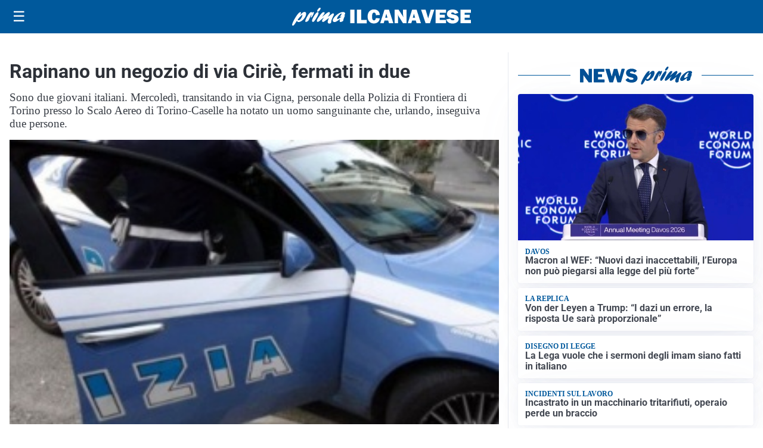

--- FILE ---
content_type: text/html; charset=utf8
request_url: https://primailcanavese.it/media/my-theme/widgets/list-posts/sidebar-video-piu-visti.html?ts=29482909
body_size: 629
content:
<div class="widget-title"><span>Video più visti</span></div>
<div class="widget-sidebar-featured-poi-lista">
            
                    <article class="featured">
                <a href="https://primailcanavese.it/sanita/medici-e-medicina-la-neurochirurgia-apre-il-viaggio-nella-scienza-raccontata-in-tv/">
                                            <figure><img width="480" height="300" src="https://primailcanavese.it/media/2026/01/WhatsApp-Image-2026-01-12-at-10.00.11-AM-480x300.jpeg" class="attachment-thumbnail size-thumbnail wp-post-image" alt="“Medici e Medicina”: la neurochirurgia apre il viaggio nella scienza raccontata in Tv" loading="lazy" sizes="(max-width: 480px) 480px, (max-width: 1024px) 640px, 1280px" decoding="async" /></figure>
                                        <div class="post-meta">
                                                    <span class="lancio">televisione</span>
                                                <h3>“Medici e Medicina”: la neurochirurgia apre il viaggio nella scienza raccontata in Tv</h3>
                    </div>
                </a>
            </article>
                    
                    <article class="compact">
                <a href="https://primailcanavese.it/cronaca/folla-ai-funerali-di-alessandro-landriscina/">
                    <div class="post-meta">
                                                    <span class="lancio">Eporediese in lutto</span>
                                                <h3>Folla ai funerali di Alessandro Landriscina</h3>
                    </div>
                </a>
            </article>
                    
                    <article class="compact">
                <a href="https://primailcanavese.it/cronaca/paura-a-pertusio-incendio-divora-il-tetto-di-una-casa/">
                    <div class="post-meta">
                                                    <span class="lancio">cronaca</span>
                                                <h3>Paura a Pertusio: incendio divora il tetto di una casa</h3>
                    </div>
                </a>
            </article>
            </div>

<div class="widget-footer"><a role="button" href="/multimedia/video/" class="outline widget-more-button">Altri video</a></div>